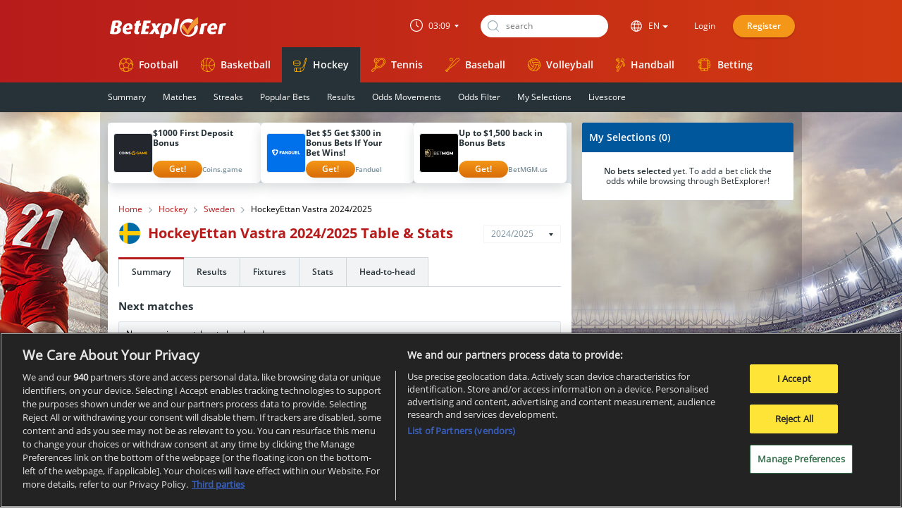

--- FILE ---
content_type: text/html; charset=UTF-8
request_url: https://www.betexplorer.com/hockey/sweden/hockeyettan-vastra/standings/?table=table&table_sub=overall&ts=2HZDxmhK&dcheck=0&as-ajax=1&l=en
body_size: 2937
content:
<div id="box-table-type-1"><div class="stats-table-container"><table id="table-type-1" class="stats-table stats-main table-1"><thead><tr class="main"><th class="rank col_rank" data-type="rank" title="Rank">#</th><th class="participant_name col_name" data-type="participant_name" title="Team">Team</th><th class="matches" data-type="matches" title="Matches Played">MP</th><th class="wins_regular" data-type="wins_regular" title="Wins">W</th><th class="wins_overtime_and_penalties" data-type="wins_overtime_and_penalties" title="Wins Overtime">WO</th><th class="losses_overtime_and_penalties" data-type="losses_overtime_and_penalties" title="Losses Overtime">LO</th><th class="losses_regular" data-type="losses_regular" title="Losses">L</th><th class="goals" data-type="goals" title="Goals">G</th><th class="points" data-type="points" title="Points">Pts</th><th class="form" data-type="form" title="Last 5 matches">Form</th></tr></thead><tbody><tr class="odd glib-participant-QoU0CmcL" data-def-order="0"><td class="rank col_rank no q1" title="Promotion - AllEttan Södra">1.</td><td class="participant_name col_participant_name col_name"><span class="lazyLoadCountryFlags team-logo team-logo-438263" style="background: transparent url(/res/image/data/hhkWytVH-zFcqQIpd.png) no-repeat;background-size: 15px;"></span><span class="team_name_span"><a onclick="javascript:getUrlByWinType('/hockey/team/boras/QoU0CmcL/');">Boras</a></span></td><td class="matches_played col_matches_played">18</td><td class="wins_regular col_wins_regular">11</td><td class="wins_ot col_wins_ot">3</td><td class="losses_ot col_losses_ot">1</td><td class="losses_regular col_losses_regular">3</td><td class="goals col_goals">63:35</td><td class="points col_points">40</td><td class="form col_form"><div class="matches-5 no-upcoming-match"><a href="/hockey/sweden/hockeyettan-vastra/forshaga-boras/UZfeXSkT/" class="form-bg form-w glib-event-UZfeXSkT glib-participants-ITBILD3U-QoU0CmcL glib-partnames-forshaga;boras" title="[b]2:5&nbsp;[/b](Forshaga - Boras)
15,12,2024,1,00">&nbsp;</a><a href="/hockey/sweden/hockeyettan-vastra/boras-lindloven/YD4dQgxn/" class="form-bg form-wo glib-event-YD4dQgxn glib-participants-QoU0CmcL-bVbyNwgk glib-partnames-boras;lindloven" title="[b]3:2&nbsp;OT [/b](Boras - Lindloven)
11,12,2024,1,00">&nbsp;</a><a href="/hockey/sweden/hockeyettan-vastra/grastorps-boras/zgT98lqg/" class="form-bg form-l 3 glib-event-zgT98lqg glib-participants-6ylc9kqe-QoU0CmcL glib-partnames-grastorps;boras" title="[b]4:2&nbsp;[/b](Grastorps - Boras)
29,11,2024,1,00">&nbsp;</a><a href="/hockey/sweden/hockeyettan-vastra/boras-dalen/OvwTKwq9/" class="form-bg form-lo glib-event-OvwTKwq9 glib-participants-QoU0CmcL-dEN9NZYH glib-partnames-boras;dalen" title="[b]1:2&nbsp;OT [/b](Boras - Dalen)
27,11,2024,1,00">&nbsp;</a><a href="/hockey/sweden/hockeyettan-vastra/tranas-boras/OI1h80a3/" class="form-bg form-bg-last form-l 3 glib-event-OI1h80a3 glib-participants-z3p6Oxua-QoU0CmcL glib-partnames-tranas;boras" title="[b]4:0&nbsp;[/b](Tranas - Boras)
22,11,2024,1,00">&nbsp;</a></div></td></tr><tr class="even glib-participant-dEN9NZYH" data-def-order="1"><td class="rank col_rank no q1" title="Promotion - AllEttan Södra">2.</td><td class="participant_name col_participant_name col_name"><span class="lazyLoadCountryFlags team-logo team-logo-20062" style="background: transparent url(/res/image/data/YLQczhne-W0iviapE.png) no-repeat;background-size: 15px;"></span><span class="team_name_span"><a onclick="javascript:getUrlByWinType('/hockey/team/dalen/dEN9NZYH/');">Dalen</a></span></td><td class="matches_played col_matches_played">18</td><td class="wins_regular col_wins_regular">9</td><td class="wins_ot col_wins_ot">3</td><td class="losses_ot col_losses_ot">3</td><td class="losses_regular col_losses_regular">3</td><td class="goals col_goals">55:41</td><td class="points col_points">36</td><td class="form col_form"><div class="matches-5 no-upcoming-match"><a href="/hockey/sweden/hockeyettan-vastra/dalen-mjolby/QsbvyBj4/" class="form-bg form-w glib-event-QsbvyBj4 glib-participants-dEN9NZYH-SS1XPvet glib-partnames-dalen;mjolby" title="[b]5:3&nbsp;[/b](Dalen - Mjolby)
15,12,2024,1,00">&nbsp;</a><a href="/hockey/sweden/hockeyettan-vastra/grastorps-dalen/AVNY2pDU/" class="form-bg form-w glib-event-AVNY2pDU glib-participants-6ylc9kqe-dEN9NZYH glib-partnames-grastorps;dalen" title="[b]4:7&nbsp;[/b](Grastorps - Dalen)
11,12,2024,1,00">&nbsp;</a><a href="/hockey/sweden/hockeyettan-vastra/mariestad-dalen/Wnm5MjKD/" class="form-bg form-lo glib-event-Wnm5MjKD glib-participants-EqY8TSd8-dEN9NZYH glib-partnames-mariestad;dalen" title="[b]3:2&nbsp;OT [/b](Mariestad - Dalen)
6,12,2024,1,00">&nbsp;</a><a href="/hockey/sweden/hockeyettan-vastra/dalen-tranas/4CTN9Dz8/" class="form-bg form-l 3 glib-event-4CTN9Dz8 glib-participants-dEN9NZYH-z3p6Oxua glib-partnames-dalen;tranas" title="[b]2:3&nbsp;[/b](Dalen - Tranas)
29,11,2024,1,00">&nbsp;</a><a href="/hockey/sweden/hockeyettan-vastra/boras-dalen/OvwTKwq9/" class="form-bg form-bg-last form-wo glib-event-OvwTKwq9 glib-participants-QoU0CmcL-dEN9NZYH glib-partnames-boras;dalen" title="[b]1:2&nbsp;OT [/b](Boras - Dalen)
27,11,2024,1,00">&nbsp;</a></div></td></tr><tr class="odd glib-participant-EqY8TSd8" data-def-order="2"><td class="rank col_rank no q1" title="Promotion - AllEttan Södra">3.</td><td class="participant_name col_participant_name col_name"><span class="lazyLoadCountryFlags team-logo team-logo-156164" style="background: transparent url(/res/image/data/G4BVHfkC-QwuhnlOJ.png) no-repeat;background-size: 15px;"></span><span class="team_name_span"><a onclick="javascript:getUrlByWinType('/hockey/team/mariestad/EqY8TSd8/');">Mariestad</a></span></td><td class="matches_played col_matches_played">18</td><td class="wins_regular col_wins_regular">8</td><td class="wins_ot col_wins_ot">5</td><td class="losses_ot col_losses_ot">1</td><td class="losses_regular col_losses_regular">4</td><td class="goals col_goals">67:42</td><td class="points col_points">35</td><td class="form col_form"><div class="matches-5 no-upcoming-match"><a href="/hockey/sweden/hockeyettan-vastra/mariestad-grastorps/dMdiLRSb/" class="form-bg form-w glib-event-dMdiLRSb glib-participants-EqY8TSd8-6ylc9kqe glib-partnames-mariestad;grastorps" title="[b]10:3&nbsp;[/b](Mariestad - Grastorps)
15,12,2024,1,00">&nbsp;</a><a href="/hockey/sweden/hockeyettan-vastra/tranas-mariestad/86RDKk6N/" class="form-bg form-l 3 glib-event-86RDKk6N glib-participants-z3p6Oxua-EqY8TSd8 glib-partnames-tranas;mariestad" title="[b]2:1&nbsp;[/b](Tranas - Mariestad)
13,12,2024,1,00">&nbsp;</a><a href="/hockey/sweden/hockeyettan-vastra/mariestad-dalen/Wnm5MjKD/" class="form-bg form-wo glib-event-Wnm5MjKD glib-participants-EqY8TSd8-dEN9NZYH glib-partnames-mariestad;dalen" title="[b]3:2&nbsp;OT [/b](Mariestad - Dalen)
6,12,2024,1,00">&nbsp;</a><a href="/hockey/sweden/hockeyettan-vastra/mariestad-mjolby/WIL9XGSE/" class="form-bg form-w glib-event-WIL9XGSE glib-participants-EqY8TSd8-SS1XPvet glib-partnames-mariestad;mjolby" title="[b]4:3&nbsp;[/b](Mariestad - Mjolby)
29,11,2024,1,00">&nbsp;</a><a href="/hockey/sweden/hockeyettan-vastra/borlange-mariestad/rq0tczi2/" class="form-bg form-bg-last form-wo glib-event-rq0tczi2 glib-participants-r9qVT1o9-EqY8TSd8 glib-partnames-borlange;mariestad" title="[b]2:3&nbsp;OT [/b](Borlange - Mariestad)
27,11,2024,1,00">&nbsp;</a></div></td></tr><tr class="even glib-participant-z3p6Oxua" data-def-order="3"><td class="rank col_rank no q1" title="Promotion - AllEttan Södra">4.</td><td class="participant_name col_participant_name col_name"><span class="lazyLoadCountryFlags team-logo team-logo-5823" style="background: transparent url(/res/image/data/bLGiLK86-QHmPUMul.png) no-repeat;background-size: 15px;"></span><span class="team_name_span"><a onclick="javascript:getUrlByWinType('/hockey/team/tranas/z3p6Oxua/');">Tranas</a></span></td><td class="matches_played col_matches_played">18</td><td class="wins_regular col_wins_regular">9</td><td class="wins_ot col_wins_ot">1</td><td class="losses_ot col_losses_ot">5</td><td class="losses_regular col_losses_regular">3</td><td class="goals col_goals">48:34</td><td class="points col_points">34</td><td class="form col_form"><div class="matches-5 no-upcoming-match"><a href="/hockey/sweden/hockeyettan-vastra/falu-tranas/hUaWxXLi/" class="form-bg form-w glib-event-hUaWxXLi glib-participants-0vokBBEr-z3p6Oxua glib-partnames-falu;tranas" title="[b]0:3&nbsp;[/b](Falu - Tranas)
15,12,2024,1,00">&nbsp;</a><a href="/hockey/sweden/hockeyettan-vastra/tranas-mariestad/86RDKk6N/" class="form-bg form-w glib-event-86RDKk6N glib-participants-z3p6Oxua-EqY8TSd8 glib-partnames-tranas;mariestad" title="[b]2:1&nbsp;[/b](Tranas - Mariestad)
13,12,2024,1,00">&nbsp;</a><a href="/hockey/sweden/hockeyettan-vastra/forshaga-tranas/Iw8LOt1s/" class="form-bg form-lo glib-event-Iw8LOt1s glib-participants-ITBILD3U-z3p6Oxua glib-partnames-forshaga;tranas" title="[b]2:1&nbsp;AfP [/b](Forshaga - Tranas)
8,12,2024,1,00">&nbsp;</a><a href="/hockey/sweden/hockeyettan-vastra/dalen-tranas/4CTN9Dz8/" class="form-bg form-w glib-event-4CTN9Dz8 glib-participants-dEN9NZYH-z3p6Oxua glib-partnames-dalen;tranas" title="[b]2:3&nbsp;[/b](Dalen - Tranas)
29,11,2024,1,00">&nbsp;</a><a href="/hockey/sweden/hockeyettan-vastra/tranas-grastorps/Ewu1AAEt/" class="form-bg form-bg-last form-w glib-event-Ewu1AAEt glib-participants-z3p6Oxua-6ylc9kqe glib-partnames-tranas;grastorps" title="[b]3:2&nbsp;[/b](Tranas - Grastorps)
27,11,2024,1,00">&nbsp;</a></div></td></tr><tr class="odd glib-participant-bVbyNwgk" data-def-order="4"><td class="rank col_rank no q3" title="Promotion - AllEttan Norra">5.</td><td class="participant_name col_participant_name col_name"><span class="lazyLoadCountryFlags team-logo team-logo-5831" style="background: transparent url(/res/image/data/EmNSpnlC-OjlI7FQH.png) no-repeat;background-size: 15px;"></span><span class="team_name_span"><a onclick="javascript:getUrlByWinType('/hockey/team/lindloven/bVbyNwgk/');">Lindloven</a></span></td><td class="matches_played col_matches_played">18</td><td class="wins_regular col_wins_regular">7</td><td class="wins_ot col_wins_ot">5</td><td class="losses_ot col_losses_ot">3</td><td class="losses_regular col_losses_regular">3</td><td class="goals col_goals">52:39</td><td class="points col_points">34</td><td class="form col_form"><div class="matches-5 no-upcoming-match"><a href="/hockey/sweden/hockeyettan-vastra/lindloven-borlange/M9imZlLG/" class="form-bg form-w glib-event-M9imZlLG glib-participants-bVbyNwgk-r9qVT1o9 glib-partnames-lindloven;borlange" title="[b]3:2&nbsp;[/b](Lindloven - Borlange)
15,12,2024,1,00">&nbsp;</a><a href="/hockey/sweden/hockeyettan-vastra/boras-lindloven/YD4dQgxn/" class="form-bg form-lo glib-event-YD4dQgxn glib-participants-QoU0CmcL-bVbyNwgk glib-partnames-boras;lindloven" title="[b]3:2&nbsp;OT [/b](Boras - Lindloven)
11,12,2024,1,00">&nbsp;</a><a href="/hockey/sweden/hockeyettan-vastra/lindloven-mjolby/vgdUMKVg/" class="form-bg form-w glib-event-vgdUMKVg glib-participants-bVbyNwgk-SS1XPvet glib-partnames-lindloven;mjolby" title="[b]4:2&nbsp;[/b](Lindloven - Mjolby)
7,12,2024,1,00">&nbsp;</a><a href="/hockey/sweden/hockeyettan-vastra/forshaga-lindloven/bZlcOCk1/" class="form-bg form-w glib-event-bZlcOCk1 glib-participants-ITBILD3U-bVbyNwgk glib-partnames-forshaga;lindloven" title="[b]1:2&nbsp;[/b](Forshaga - Lindloven)
1,12,2024,1,00">&nbsp;</a><a href="/hockey/sweden/hockeyettan-vastra/lindloven-falu/8pzFBZ5e/" class="form-bg form-bg-last form-wo glib-event-8pzFBZ5e glib-participants-bVbyNwgk-0vokBBEr glib-partnames-lindloven;falu" title="[b]4:3&nbsp;AfP [/b](Lindloven - Falu)
27,11,2024,1,00">&nbsp;</a></div></td></tr><tr class="even glib-participant-ITBILD3U" data-def-order="5"><td class="rank col_rank no q3" title="Promotion - AllEttan Norra">6.</td><td class="participant_name col_participant_name col_name"><span class="lazyLoadCountryFlags team-logo team-logo-156163" style="background: transparent url(/res/image/data/I1LQb0Qq-dK0o4gsa.png) no-repeat;background-size: 15px;"></span><span class="team_name_span"><a onclick="javascript:getUrlByWinType('/hockey/team/forshaga/ITBILD3U/');">Forshaga</a></span></td><td class="matches_played col_matches_played">18</td><td class="wins_regular col_wins_regular">9</td><td class="wins_ot col_wins_ot">2</td><td class="losses_ot col_losses_ot">0</td><td class="losses_regular col_losses_regular">7</td><td class="goals col_goals">57:52</td><td class="points col_points">31</td><td class="form col_form"><div class="matches-5 no-upcoming-match"><a href="/hockey/sweden/hockeyettan-vastra/forshaga-boras/UZfeXSkT/" class="form-bg form-l 3 glib-event-UZfeXSkT glib-participants-ITBILD3U-QoU0CmcL glib-partnames-forshaga;boras" title="[b]2:5&nbsp;[/b](Forshaga - Boras)
15,12,2024,1,00">&nbsp;</a><a href="/hockey/sweden/hockeyettan-vastra/borlange-forshaga/vRZdOX6b/" class="form-bg form-w glib-event-vRZdOX6b glib-participants-r9qVT1o9-ITBILD3U glib-partnames-borlange;forshaga" title="[b]3:5&nbsp;[/b](Borlange - Forshaga)
11,12,2024,1,00">&nbsp;</a><a href="/hockey/sweden/hockeyettan-vastra/forshaga-tranas/Iw8LOt1s/" class="form-bg form-wo glib-event-Iw8LOt1s glib-participants-ITBILD3U-z3p6Oxua glib-partnames-forshaga;tranas" title="[b]2:1&nbsp;AfP [/b](Forshaga - Tranas)
8,12,2024,1,00">&nbsp;</a><a href="/hockey/sweden/hockeyettan-vastra/forshaga-lindloven/bZlcOCk1/" class="form-bg form-l 3 glib-event-bZlcOCk1 glib-participants-ITBILD3U-bVbyNwgk glib-partnames-forshaga;lindloven" title="[b]1:2&nbsp;[/b](Forshaga - Lindloven)
1,12,2024,1,00">&nbsp;</a><a href="/hockey/sweden/hockeyettan-vastra/mjolby-forshaga/zXy7Deyq/" class="form-bg form-bg-last form-w glib-event-zXy7Deyq glib-participants-SS1XPvet-ITBILD3U glib-partnames-mjolby;forshaga" title="[b]3:4&nbsp;[/b](Mjolby - Forshaga)
27,11,2024,1,00">&nbsp;</a></div></td></tr><tr class="odd glib-participant-SS1XPvet" data-def-order="6"><td class="rank col_rank no q5" title="Promotion - HockeyEttan Sodra var">7.</td><td class="participant_name col_participant_name col_name"><span class="lazyLoadCountryFlags team-logo team-logo-7893" style="background: transparent url(/res/image/data/nuz1hMne-OKk0qQHD.png) no-repeat;background-size: 15px;"></span><span class="team_name_span"><a onclick="javascript:getUrlByWinType('/hockey/team/mjolby/SS1XPvet/');">Mjolby</a></span></td><td class="matches_played col_matches_played">18</td><td class="wins_regular col_wins_regular">5</td><td class="wins_ot col_wins_ot">1</td><td class="losses_ot col_losses_ot">3</td><td class="losses_regular col_losses_regular">9</td><td class="goals col_goals">52:69</td><td class="points col_points">20</td><td class="form col_form"><div class="matches-5 no-upcoming-match"><a href="/hockey/sweden/hockeyettan-vastra/dalen-mjolby/QsbvyBj4/" class="form-bg form-l 3 glib-event-QsbvyBj4 glib-participants-dEN9NZYH-SS1XPvet glib-partnames-dalen;mjolby" title="[b]5:3&nbsp;[/b](Dalen - Mjolby)
15,12,2024,1,00">&nbsp;</a><a href="/hockey/sweden/hockeyettan-vastra/mjolby-falu/niw5MByB/" class="form-bg form-w glib-event-niw5MByB glib-participants-SS1XPvet-0vokBBEr glib-partnames-mjolby;falu" title="[b]6:4&nbsp;[/b](Mjolby - Falu)
11,12,2024,1,00">&nbsp;</a><a href="/hockey/sweden/hockeyettan-vastra/lindloven-mjolby/vgdUMKVg/" class="form-bg form-l 3 glib-event-vgdUMKVg glib-participants-bVbyNwgk-SS1XPvet glib-partnames-lindloven;mjolby" title="[b]4:2&nbsp;[/b](Lindloven - Mjolby)
7,12,2024,1,00">&nbsp;</a><a href="/hockey/sweden/hockeyettan-vastra/mariestad-mjolby/WIL9XGSE/" class="form-bg form-l 3 glib-event-WIL9XGSE glib-participants-EqY8TSd8-SS1XPvet glib-partnames-mariestad;mjolby" title="[b]4:3&nbsp;[/b](Mariestad - Mjolby)
29,11,2024,1,00">&nbsp;</a><a href="/hockey/sweden/hockeyettan-vastra/mjolby-forshaga/zXy7Deyq/" class="form-bg form-bg-last form-l 3 glib-event-zXy7Deyq glib-participants-SS1XPvet-ITBILD3U glib-partnames-mjolby;forshaga" title="[b]3:4&nbsp;[/b](Mjolby - Forshaga)
27,11,2024,1,00">&nbsp;</a></div></td></tr><tr class="even glib-participant-6ylc9kqe" data-def-order="7"><td class="rank col_rank no q5" title="Promotion - HockeyEttan Sodra var">8.</td><td class="participant_name col_participant_name col_name"><span class="lazyLoadCountryFlags team-logo team-logo-5827" style="background: transparent url(/res/image/data/bNoHbP7k-bwYaM0tA.png) no-repeat;background-size: 15px;"></span><span class="team_name_span"><a onclick="javascript:getUrlByWinType('/hockey/team/grastorps/6ylc9kqe/');">Grastorps</a></span></td><td class="matches_played col_matches_played">18</td><td class="wins_regular col_wins_regular">5</td><td class="wins_ot col_wins_ot">1</td><td class="losses_ot col_losses_ot">2</td><td class="losses_regular col_losses_regular">10</td><td class="goals col_goals">50:73</td><td class="points col_points">19</td><td class="form col_form"><div class="matches-5 no-upcoming-match"><a href="/hockey/sweden/hockeyettan-vastra/mariestad-grastorps/dMdiLRSb/" class="form-bg form-l 3 glib-event-dMdiLRSb glib-participants-EqY8TSd8-6ylc9kqe glib-partnames-mariestad;grastorps" title="[b]10:3&nbsp;[/b](Mariestad - Grastorps)
15,12,2024,1,00">&nbsp;</a><a href="/hockey/sweden/hockeyettan-vastra/grastorps-dalen/AVNY2pDU/" class="form-bg form-l 3 glib-event-AVNY2pDU glib-participants-6ylc9kqe-dEN9NZYH glib-partnames-grastorps;dalen" title="[b]4:7&nbsp;[/b](Grastorps - Dalen)
11,12,2024,1,00">&nbsp;</a><a href="/hockey/sweden/hockeyettan-vastra/falu-grastorps/xIPQ46rI/" class="form-bg form-l 3 glib-event-xIPQ46rI glib-participants-0vokBBEr-6ylc9kqe glib-partnames-falu;grastorps" title="[b]3:2&nbsp;[/b](Falu - Grastorps)
8,12,2024,1,00">&nbsp;</a><a href="/hockey/sweden/hockeyettan-vastra/grastorps-boras/zgT98lqg/" class="form-bg form-w glib-event-zgT98lqg glib-participants-6ylc9kqe-QoU0CmcL glib-partnames-grastorps;boras" title="[b]4:2&nbsp;[/b](Grastorps - Boras)
29,11,2024,1,00">&nbsp;</a><a href="/hockey/sweden/hockeyettan-vastra/tranas-grastorps/Ewu1AAEt/" class="form-bg form-bg-last form-l 3 glib-event-Ewu1AAEt glib-participants-z3p6Oxua-6ylc9kqe glib-partnames-tranas;grastorps" title="[b]3:2&nbsp;[/b](Tranas - Grastorps)
27,11,2024,1,00">&nbsp;</a></div></td></tr><tr class="odd glib-participant-r9qVT1o9" data-def-order="8"><td class="rank col_rank no q7" title="Promotion - HockeyEttan Norra var">9.</td><td class="participant_name col_participant_name col_name"><span class="lazyLoadCountryFlags team-logo team-logo-5830" style="background: transparent url(/res/image/data/6NV8RiPq-0jb0oCb8.png) no-repeat;background-size: 15px;"></span><span class="team_name_span"><a onclick="javascript:getUrlByWinType('/hockey/team/borlange/r9qVT1o9/');">Borlange</a></span></td><td class="matches_played col_matches_played">18</td><td class="wins_regular col_wins_regular">3</td><td class="wins_ot col_wins_ot">1</td><td class="losses_ot col_losses_ot">3</td><td class="losses_regular col_losses_regular">11</td><td class="goals col_goals">41:58</td><td class="points col_points">14</td><td class="form col_form"><div class="matches-5 no-upcoming-match"><a href="/hockey/sweden/hockeyettan-vastra/lindloven-borlange/M9imZlLG/" class="form-bg form-l 3 glib-event-M9imZlLG glib-participants-bVbyNwgk-r9qVT1o9 glib-partnames-lindloven;borlange" title="[b]3:2&nbsp;[/b](Lindloven - Borlange)
15,12,2024,1,00">&nbsp;</a><a href="/hockey/sweden/hockeyettan-vastra/borlange-forshaga/vRZdOX6b/" class="form-bg form-l 3 glib-event-vRZdOX6b glib-participants-r9qVT1o9-ITBILD3U glib-partnames-borlange;forshaga" title="[b]3:5&nbsp;[/b](Borlange - Forshaga)
11,12,2024,1,00">&nbsp;</a><a href="/hockey/sweden/hockeyettan-vastra/falu-borlange/hY9IVfcR/" class="form-bg form-w glib-event-hY9IVfcR glib-participants-0vokBBEr-r9qVT1o9 glib-partnames-falu;borlange" title="[b]1:5&nbsp;[/b](Falu - Borlange)
29,11,2024,1,00">&nbsp;</a><a href="/hockey/sweden/hockeyettan-vastra/borlange-mariestad/rq0tczi2/" class="form-bg form-lo glib-event-rq0tczi2 glib-participants-r9qVT1o9-EqY8TSd8 glib-partnames-borlange;mariestad" title="[b]2:3&nbsp;OT [/b](Borlange - Mariestad)
27,11,2024,1,00">&nbsp;</a><a href="/hockey/sweden/hockeyettan-vastra/dalen-borlange/hbg94IbS/" class="form-bg form-bg-last form-l 3 glib-event-hbg94IbS glib-participants-dEN9NZYH-r9qVT1o9 glib-partnames-dalen;borlange" title="[b]4:2&nbsp;[/b](Dalen - Borlange)
24,11,2024,1,00">&nbsp;</a></div></td></tr><tr class="even glib-participant-0vokBBEr" data-def-order="9"><td class="rank col_rank no q7" title="Promotion - HockeyEttan Norra var">10.</td><td class="participant_name col_participant_name col_name"><span class="lazyLoadCountryFlags team-logo team-logo-437706" style="background: transparent url(/res/image/data/MctmbvCN-SQJ7kR7D.png) no-repeat;background-size: 15px;"></span><span class="team_name_span"><a onclick="javascript:getUrlByWinType('/hockey/team/falu/0vokBBEr/');">Falu</a></span></td><td class="matches_played col_matches_played">18</td><td class="wins_regular col_wins_regular">1</td><td class="wins_ot col_wins_ot">1</td><td class="losses_ot col_losses_ot">2</td><td class="losses_regular col_losses_regular">14</td><td class="goals col_goals">30:72</td><td class="points col_points">7</td><td class="form col_form"><div class="matches-5 no-upcoming-match"><a href="/hockey/sweden/hockeyettan-vastra/falu-tranas/hUaWxXLi/" class="form-bg form-l 3 glib-event-hUaWxXLi glib-participants-0vokBBEr-z3p6Oxua glib-partnames-falu;tranas" title="[b]0:3&nbsp;[/b](Falu - Tranas)
15,12,2024,1,00">&nbsp;</a><a href="/hockey/sweden/hockeyettan-vastra/mjolby-falu/niw5MByB/" class="form-bg form-l 3 glib-event-niw5MByB glib-participants-SS1XPvet-0vokBBEr glib-partnames-mjolby;falu" title="[b]6:4&nbsp;[/b](Mjolby - Falu)
11,12,2024,1,00">&nbsp;</a><a href="/hockey/sweden/hockeyettan-vastra/falu-grastorps/xIPQ46rI/" class="form-bg form-w glib-event-xIPQ46rI glib-participants-0vokBBEr-6ylc9kqe glib-partnames-falu;grastorps" title="[b]3:2&nbsp;[/b](Falu - Grastorps)
8,12,2024,1,00">&nbsp;</a><a href="/hockey/sweden/hockeyettan-vastra/falu-borlange/hY9IVfcR/" class="form-bg form-l 3 glib-event-hY9IVfcR glib-participants-0vokBBEr-r9qVT1o9 glib-partnames-falu;borlange" title="[b]1:5&nbsp;[/b](Falu - Borlange)
29,11,2024,1,00">&nbsp;</a><a href="/hockey/sweden/hockeyettan-vastra/lindloven-falu/8pzFBZ5e/" class="form-bg form-bg-last form-lo glib-event-8pzFBZ5e glib-participants-bVbyNwgk-0vokBBEr glib-partnames-lindloven;falu" title="[b]4:3&nbsp;AfP [/b](Lindloven - Falu)
27,11,2024,1,00">&nbsp;</a></div></td></tr><tr class="odd glib-participant-2g1jthTM" data-def-order="10"><td class="rank col_rank no">11.</td><td class="participant_name col_participant_name col_name"><span class="lazyLoadCountryFlags team-logo team-logo-174245" style="background: transparent url(/res/image/data/WW1RrQBN-KEHvUSQf.png) no-repeat;background-size: 15px;"></span><span class="team_name_span"><a onclick="javascript:getUrlByWinType('/hockey/team/backen-hc/2g1jthTM/');">Backen</a></span></td><td class="matches_played col_matches_played">0</td><td class="wins_regular col_wins_regular">0</td><td class="wins_ot col_wins_ot">0</td><td class="losses_ot col_losses_ot">0</td><td class="losses_regular col_losses_regular">0</td><td class="goals col_goals">0:0</td><td class="points col_points">0</td><td class="form col_form"><div class="matches-5 no-upcoming-match"></div></td></tr></tbody></table></div><div class="stats-note-container"></div><div class="cms static-info-text"><ul><li><span class="icon funfact">&nbsp;</span><span class="label">Backen: (Withdraw from the tournament)</span></li></ul></div></div><div id="last_updated_box-table-type-1" style="display: none">1740344025.103491</div>

--- FILE ---
content_type: text/css
request_url: https://www.betexplorer.com/gres/styles/css/tooltip.css?serial=2601141020
body_size: 339
content:
.extra-tooltip{position:absolute;background-color:#fff;border:.0625rem solid #b71c1c;color:#263238;font-size:.75rem;padding:.625rem;overflow:visible!important}.extra-tooltip.et-large{width:14rem;line-height:1.25rem}.extra-tooltip:after,.extra-tooltip:before{display:block;content:"";width:0;height:0;position:absolute;border-style:solid}.extra-tooltip--top{margin-top:.625rem}.extra-tooltip--top:after,.extra-tooltip--top:before{top:-.5625rem}.extra-tooltip--bottom:after,.extra-tooltip--bottom:before{bottom:-.5625rem}.extra-tooltip--top.extra-tooltip--left:before{left:1rem;border-width:0 1rem .5625rem 0;border-color:transparent transparent #b71c1c transparent}.extra-tooltip--top.extra-tooltip--left:after{left:1rem;margin-top:.0625rem;margin-left:.0625rem;border-width:0 .9375rem .5625rem 0;border-color:transparent transparent #fff transparent}.extra-tooltip--top.extra-tooltip--right:before{left:calc(100% - 1.5625rem);border-width:0 0 .5625rem 1rem;border-color:transparent transparent #b71c1c transparent}.extra-tooltip--top.extra-tooltip--right:after{left:calc(100% - 1.5625rem);margin-top:.0625rem;margin-left:0;border-width:0 0 .5625rem .9375rem;border-color:transparent transparent #fff transparent}.extra-tooltip--bottom.extra-tooltip--left:before{left:1rem;border-width:0 1rem .5625rem 0;border-color:transparent transparent #b71c1c transparent}.extra-tooltip--bottom.extra-tooltip--left:after{left:1rem;margin-top:.0625rem;margin-left:.0625rem;border-width:0 .9375rem .5625rem 0;border-color:transparent transparent #fff transparent}.extra-tooltip--bottom.extra-tooltip--right:before{left:calc(100% - 1.5625rem);border-width:.5625rem 0 0 1rem;border-color:#b71c1c transparent transparent transparent}.extra-tooltip--bottom.extra-tooltip--right:after{left:calc(100% - 1.5625rem);bottom:-.5rem;margin-left:0;border-width:.5625rem 0 0 .9375rem;border-color:#fff transparent transparent transparent}
/*# sourceMappingURL=tooltip.css.map */

--- FILE ---
content_type: image/svg+xml
request_url: https://cci.betexplorer.com/se.svg
body_size: 414
content:
<svg xmlns="http://www.w3.org/2000/svg" width="640" height="480"><defs><clipPath id="a"><path fill-opacity=".7" d="M-53 0h682v512H-53z"/></clipPath></defs><g clip-path="url(#a)" transform="translate(50) scale(.9375)"><g fill-rule="evenodd" stroke-width="1pt"><path fill="#006aa7" d="M-121 0h256v205h-256zm0 307h256v205h-256z"/><path fill="#fecc00" d="M-121 205h256v102h-256z"/><path fill="#fecc00" d="M134 0h102v512H134z"/><path fill="#fecc00" d="M233 205h461v102H233z"/><path fill="#006aa7" d="M236 307h461v205H236zm0-307h461v205H236z"/></g></g></svg>